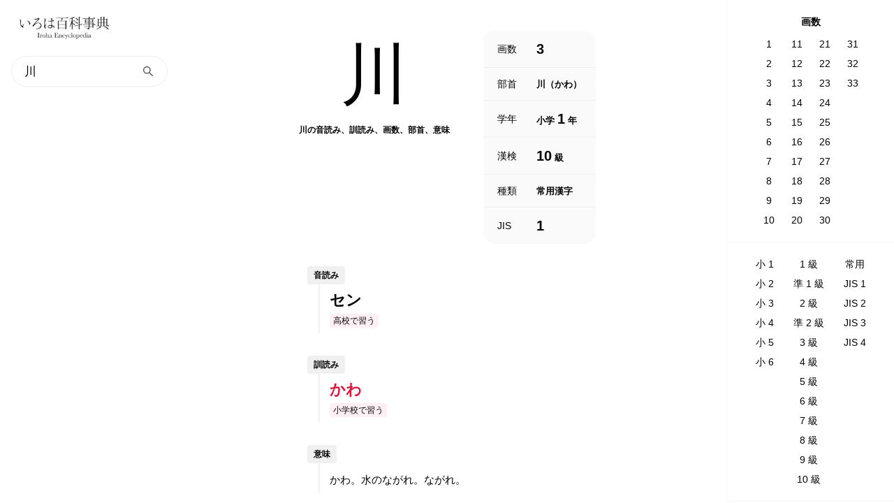

--- FILE ---
content_type: text/html; charset=utf-8
request_url: https://kanji.iroha.org/5ddd
body_size: 1912
content:
<!DOCTYPE html>
<html lang="ja">
<head>
    <meta charset="utf-8">
    <meta name="viewport" content="initial-scale=1, minimum-scale=1, width=device-width">

    <title>川の音読み、訓読み、画数、部首、意味 - 漢字辞典 - いろは百科事典</title>

    <link rel="canonical" href="https://kanji.iroha.org/5ddd">

    <meta name="description" content="漢字「川」音読み：セン、訓読み：かわ、画数：3画">

    <meta property="og:type" content="article">
    <meta property="og:url" content="https://kanji.iroha.org/5ddd">
    <meta property="og:site_name" content="Irohabook">
    <meta property="og:title" content="川の音読み、訓読み、画数、部首、意味 - 漢字辞典 - いろは百科事典">
    <meta property="og:description" content="漢字「川」音読み：セン、訓読み：かわ、画数：3画">

    <meta name="twitter:card" content="summary_large_image">
    <meta name="twitter:title" content="川の音読み、訓読み、画数、部首、意味 - 漢字辞典 - いろは百科事典">
    <meta name="twitter:description" content="漢字「川」音読み：セン、訓読み：かわ、画数：3画">

    

    

    

    <link rel="stylesheet" href="/css/style.css?ver=1761139951">

    

        <!-- Google tag (gtag.js) -->
<script async src="https://www.googletagmanager.com/gtag/js?id=G-8RJ6X52H80"></script>
<script>
  window.dataLayer = window.dataLayer || [];
  function gtag(){dataLayer.push(arguments);}
  gtag('js', new Date());

  gtag('config', 'G-8RJ6X52H80');
</script>

    

    

</head>
<body>

<div class="container">

    <div class="header">

    <a href="/" class="logo">

        <img src="/img/logo.png" alt="いろは国語辞典">

    </a>

    <div class="search">

        <input type="text" id="query" value="川" autocomplete="off">

        <img src="/img/etc/search.svg" id="search">

    </div>

</div>

    

    <div class="kanji">

        <div class="kanji-header">

            <div class="title">

                <p>川</p>

                <h1>川の音読み、訓読み、画数、部首、意味</h1>

            </div>

            <ul class="table">

    

        <li>

            <span>画数</span>

            <a href="/stroke/3">3</a>

        </li>

    

    

        <li>

            <span>部首</span>

            <a href="/radical/150">川（かわ）</a>

        </li>

    

    

        <li>

            <span>学年</span>

            <a href="/grade/1">小学 1 年</a>

        </li>

    

    

        <li>

            <span>漢検</span>

            <a href="/test/12">10 級</a>

        </li>

    

    

        <li>

            <span>種類</span>

            

                <p>常用漢字</p>

            

        </li>

    

    

        <li>

            <span>JIS</span>

            <a href="/standard/1">1</a>

        </li>

    

</ul>

        </div>

        

    <div class="block">

        <h2>音読み</h2>

        <div class="readings">

            

                <div class="reading">

    <div class="reading">

    

        <a href="/kanji?query=%E3%82%BB%E3%83%B3" class="reading-name --bold">セン</a>

    

    <div class="reading-meta">

        

        

            <span class="reading-grade">高校で習う</span>

        

    </div>

    <ul class="words">

        

    </ul>

</div>

    

</div>

            

        </div>

    </div>





    <div class="block">

        <h2>訓読み</h2>

        <div class="readings">

            

                <div class="reading">

    <div class="reading">

    

        <a href="/kanji?query=%E3%81%8B%E3%82%8F" class="reading-name --pink">かわ</a>

    

    <div class="reading-meta">

        

        

            <span class="reading-grade">小学校で習う</span>

        

    </div>

    <ul class="words">

        

    </ul>

</div>

    

</div>

            

        </div>
    </div>



        





    <div class="block">

        <h2>意味</h2>

        <div>

            <div class="meaning">

    <p>かわ。水のながれ。ながれ。</p>

    

    

</div>

        </div>

    </div>





<div class="block">

    <h2>川のつく言葉</h2>

    <div class="name">

        <a href="https://namedict.org/last/contain/%E5%B7%9D">川のつく<span>名字</span></a>

        <a href="https://namedict.org/first/contain/%E5%B7%9D">川のつく<span>名前</span></a>

    </div>

</div>

        

    </div>



    <div class="footer">

    <div class="nav">

        <div class="strokes">

    <span>画数</span>

    <ul>

        <li>

            

                <a href="/stroke/1">1</a>

            

                <a href="/stroke/2">2</a>

            

                <a href="/stroke/3">3</a>

            

                <a href="/stroke/4">4</a>

            

                <a href="/stroke/5">5</a>

            

                <a href="/stroke/6">6</a>

            

                <a href="/stroke/7">7</a>

            

                <a href="/stroke/8">8</a>

            

                <a href="/stroke/9">9</a>

            

                <a href="/stroke/10">10</a>

            

        </li>

        <li>

            

                <a href="/stroke/11">11</a>

            

                <a href="/stroke/12">12</a>

            

                <a href="/stroke/13">13</a>

            

                <a href="/stroke/14">14</a>

            

                <a href="/stroke/15">15</a>

            

                <a href="/stroke/16">16</a>

            

                <a href="/stroke/17">17</a>

            

                <a href="/stroke/18">18</a>

            

                <a href="/stroke/19">19</a>

            

                <a href="/stroke/20">20</a>

            

        </li>

        <li>

            

                <a href="/stroke/21">21</a>

            

                <a href="/stroke/22">22</a>

            

                <a href="/stroke/23">23</a>

            

                <a href="/stroke/24">24</a>

            

                <a href="/stroke/25">25</a>

            

                <a href="/stroke/26">26</a>

            

                <a href="/stroke/27">27</a>

            

                <a href="/stroke/28">28</a>

            

                <a href="/stroke/29">29</a>

            

                <a href="/stroke/30">30</a>

            

        </li>

        <li>

            

                <a href="/stroke/31">31</a>

            

                <a href="/stroke/32">32</a>

            

                <a href="/stroke/33">33</a>

            

        </li>

    </ul>

</div>

        <ul class="grades">

    <li>

        

            

            <a href="/grade/1">小 1</a>

        

            

            <a href="/grade/2">小 2</a>

        

            

            <a href="/grade/3">小 3</a>

        

            

            <a href="/grade/4">小 4</a>

        

            

            <a href="/grade/5">小 5</a>

        

            

            <a href="/grade/6">小 6</a>

        

    </li>

    <li>

        

            

            <a href="/test/1">1 級</a>

        

            

            <a href="/test/2">準 1 級</a>

        

            

            <a href="/test/3">2 級</a>

        

            

            <a href="/test/4">準 2 級</a>

        

            

            <a href="/test/5">3 級</a>

        

            

            <a href="/test/6">4 級</a>

        

            

            <a href="/test/7">5 級</a>

        

            

            <a href="/test/8">6 級</a>

        

            

            <a href="/test/9">7 級</a>

        

            

            <a href="/test/10">8 級</a>

        

            

            <a href="/test/11">9 級</a>

        

            

            <a href="/test/12">10 級</a>

        

    </li>

    <li>

        <a href="/regular">常用</a>

        <a href="/standard/1">JIS 1</a>

        <a href="/standard/2">JIS 2</a>

        <a href="/standard/3">JIS 3</a>

        <a href="/standard/4">JIS 4</a>

    </li>

</ul>

    </div>

    <div class="legal">

    <a href="https://iroha.org/terms">規約</a>

    <a href="https://iroha.org/privacy">プライバシー</a>

    <p>&copy; いろは百科事典</p>

</div>

</div>

</div>

<script type="module" src="/js/font.js"></script>

<script type="module" src="/js/search.js"></script>

</body>
</html>

--- FILE ---
content_type: text/css; charset=utf-8
request_url: https://kanji.iroha.org/css/style.css?ver=1761139951
body_size: 3275
content:
@charset "UTF-8";
a,
article,
aside,
audio,
blockquote,
body,
br,
button,
code,
datalist,
div,
figure,
figcaption,
footer,
form,
h1,
h2,
h3,
h4,
h5,
h6,
head,
header,
html,
iframe,
img,
input,
label,
legend,
li,
menu,
main,
nav,
ol,
option,
p,
pre,
q,
section,
select,
small,
span,
strong,
sub,
summary,
sup,
table,
tbody,
td,
textarea,
th,
thead,
time,
tr,
ul,
video {
  -webkit-appearance: none;
  -webkit-font-smoothing: antialiased;
  -webkit-tap-highlight-color: transparent;
  border: 0;
  border-radius: 0;
  box-sizing: border-box;
  color: #030303;
  font-size: 100%;
  margin: 0;
  outline: 0;
  padding: 0;
  vertical-align: baseline;
}

*,
:before,
::before,
:after,
::after {
  box-sizing: border-box;
}

html,
body {
  height: 100%;
}

html {
  overflow-y: scroll;
}

body {
  font-family: -apple-system, BlinkMacSystemFont, "Segoe UI", "Helvetica Neue", Montserrat, "Hiragino Kaku Gothic ProN", "Hiragino Sans", "BIZ UDGothic", "Yu Gothic", Meiryo, sans-serif;
  font-size: 0;
  line-height: 1;
  overscroll-behavior: none;
}

a {
  background: transparent;
  font-size: 100%;
  margin: 0;
  padding: 0;
  text-decoration: none;
  vertical-align: baseline;
}

strong {
  font-size: 100%;
  vertical-align: baseline;
}

sub,
sup {
  font-size: 75%;
  line-height: 0;
  position: relative;
  vertical-align: baseline;
}

sub {
  bottom: -0.25em;
}

sup {
  top: -0.5em;
}

img {
  font-size: 100%;
  vertical-align: top;
}

svg {
  border: 0;
  stroke-width: 0;
}

ol,
ul {
  list-style: none;
}

blockquote {
  quotes: none;
}
blockquote::after, blockquote::before {
  content: "";
}

q::after, q::before {
  content: "";
}

pre code {
  font-family: Monaco, Consolas, "Lucida Console", monospace;
}

table {
  border-collapse: collapse;
  border-spacing: 0;
}
table td,
table th {
  word-break: break-all;
}

input {
  vertical-align: middle;
}

input[type=text] {
  background: transparent;
}

input[type=radio] {
  display: none;
}

input[type=file] {
  display: none;
}

textarea {
  background-color: transparent;
  resize: vertical;
  text-rendering: optimizeLegibility;
  font-family: -apple-system, BlinkMacSystemFont, "Segoe UI", "Helvetica Neue", Montserrat, "Hiragino Kaku Gothic ProN", "Hiragino Sans", "BIZ UDGothic", "Yu Gothic", Meiryo, sans-serif;
}

button {
  background: transparent;
  cursor: pointer;
}

::placeholder {
  color: #ccc;
}

:-moz-placeholder {
  color: #ccc;
  opacity: 1;
}

::-moz-placeholder {
  color: #ccc;
  opacity: 1;
}

:-ms-input-placeholder {
  color: #ccc;
}

::-ms-input-placeholder {
  color: #ccc;
}

::-webkit-input-placeholder {
  color: #ccc;
}

::-webkit-scrollbar {
  display: none;
}

::-webkit-calendar-picker-indicator {
  display: none;
}

::-webkit-resizer {
  display: none;
}

#modal {
  display: none;
}

#modal_avatar {
  display: none;
}

#context {
  display: none;
}

.container {
  display: flex;
  overflow-x: hidden;
}
@media (max-width: 1216px) {
  .container {
    flex-direction: column;
    align-items: center;
  }
}
@media (min-width: 1217px) {
  .container {
    align-items: flex-start;
    justify-content: center;
    height: 100vh;
    min-height: 100vh;
    position: relative;
  }
}

@media (max-width: 768px) {
  .home {
    padding: 39px 0;
  }
}
@media (min-width: 769px) and (max-width: 1216px) {
  .home {
    padding: 47px 0;
  }
}
@media (min-width: 1217px) {
  .home {
    padding: 63px 0;
  }
}

.document {
  padding: 48px 0;
  width: 600px;
}

.document > *:not(:last-child) {
  margin-bottom: 32px;
}

.document h1 {
  font-size: 24px;
  line-height: 26px;
}

.document h2 {
  font-size: 20px;
  line-height: 22px;
}

.document p {
  font-size: 15px;
  line-height: 27px;
}

.document iframe {
  background-color: #fafafa;
  width: 100%;
}

@media (max-width: 1216px) {
  .header {
    display: flex;
    justify-content: space-between;
    width: 100%;
  }
}
@media (max-width: 768px) {
  .header {
    align-items: center;
    padding: 12px 12px 0 20px;
  }
}
@media (min-width: 769px) and (max-width: 1216px) {
  .header {
    align-items: flex-start;
    padding: 20px 20px 0 24px;
  }
}
@media (min-width: 1217px) {
  .header {
    position: fixed;
    top: 0;
    left: 0;
    width: 240px;
    padding: 24px 0 0 16px;
  }
}

.logo {
  display: inline-block;
}
@media (min-width: 1217px) {
  .logo {
    margin-bottom: 24px;
    margin-left: 12px;
  }
}

.logo img {
  width: 128px;
}
@media (max-width: 768px) {
  .logo img {
    width: 96px;
  }
}

.search {
  display: flex;
  align-items: center;
  justify-content: space-between;
  border: 1px solid #eeeeee;
  width: 224px;
  height: 44px;
  padding-left: 18px;
  padding-right: 8px;
  border-radius: 22px;
}

.search input {
  width: 165px;
  height: 42px;
  font-size: 17px;
  line-height: 19px;
}

.search img {
  cursor: pointer;
  width: 30px;
  padding: 12px 12px 12px 4px;
}

.hint {
  display: flex;
  flex-direction: column;
  align-items: flex-start;
  border-top: 1px solid #f7f7f7;
}
@media (max-width: 768px) {
  .hint {
    width: 100%;
    padding: 23px 28px;
  }
}
@media (min-width: 769px) {
  .hint {
    margin-right: auto;
    margin-left: auto;
    width: 535px;
    padding: 23px 40px;
  }
}

.hint p {
  font-size: 13px;
  line-height: 23px;
}

.hint p:not(:last-child) {
  margin-bottom: 8px;
}

@media (max-width: 1216px) {
  .footer {
    width: 100%;
    border-top: 1px solid #f7f7f7;
  }
}
@media (min-width: 1217px) {
  .footer {
    position: fixed;
    z-index: 100;
    width: 240px;
    top: 0;
    bottom: 0;
    right: 0;
    overflow-y: scroll;
    border-left: 1px solid #f7f7f7;
  }
}

@media (min-width: 769px) and (max-width: 1216px) {
  .nav {
    display: flex;
    align-items: flex-start;
    justify-content: center;
    padding: 27px 0;
  }
}

.strokes {
  display: flex;
  flex-direction: column;
  align-items: center;
}
@media (max-width: 768px) {
  .strokes {
    border-bottom: 1px solid #f7f7f7;
    padding: 23px 0;
  }
}
@media (min-width: 769px) and (max-width: 1216px) {
  .strokes {
    width: 240px;
  }
}
@media (min-width: 1217px) {
  .strokes {
    border-bottom: 1px solid #f7f7f7;
    width: 100%;
    height: max-content;
    padding: 23px 0;
  }
}

.strokes span {
  font-weight: bold;
  font-size: 14px;
  line-height: 16px;
}

.strokes ul {
  display: flex;
  align-items: flex-start;
  justify-content: center;
  margin-top: 16px;
}

.strokes li {
  display: flex;
  flex-direction: column;
  align-items: center;
}

.strokes li:not(:last-child) {
  margin-right: 24px;
}

.strokes a {
  font-size: 14px;
  line-height: 16px;
}

.strokes a:not(:last-child) {
  margin-bottom: 12px;
}

@media (max-width: 768px) {
  .grades {
    padding: 23px 0;
  }
}
@media (min-width: 769px) and (max-width: 1216px) {
  .grades {
    width: 240px;
  }
}
@media (min-width: 1217px) {
  .grades {
    width: 100%;
    padding: 23px 0;
  }
}

.grades {
  display: flex;
  align-items: flex-start;
  justify-content: center;
}

.grades li {
  display: flex;
  flex-direction: column;
  align-items: center;
}

.grades li:not(:last-child) {
  margin-right: 28px;
}

.grades a {
  font-size: 14px;
  line-height: 16px;
}

.grades a:not(:last-child) {
  margin-bottom: 12px;
}

.legal {
  display: flex;
  padding: 21px 24px;
  border-top: 1px solid #f7f7f7;
  width: 100%;
}
@media (max-width: 1216px) {
  .legal {
    align-items: flex-start;
    justify-content: center;
  }
}
@media (min-width: 1217px) {
  .legal {
    flex-direction: column;
    align-items: flex-end;
  }
}

.legal > * {
  font-size: 12px;
  line-height: 14px;
}

@media (max-width: 1216px) {
  .legal > *:not(:last-child) {
    margin-right: 18px;
  }
}
@media (min-width: 1217px) {
  .legal > *:not(:last-child) {
    margin-bottom: 11px;
  }
}

.kanji {
  display: flex;
  flex-direction: column;
  align-items: center;
}
@media (max-width: 768px) {
  .kanji {
    padding: 16px 0 32px;
  }
}
@media (min-width: 769px) {
  .kanji {
    padding: 44px 0;
  }
}
@media (max-width: 768px) {
  .kanji > *:not(:last-child) {
    margin-bottom: 24px;
  }
}
@media (min-width: 769px) {
  .kanji > *:not(:last-child) {
    margin-bottom: 32px;
  }
}

.kanji-header {
  display: flex;
}
@media (max-width: 768px) {
  .kanji-header {
    flex-direction: column;
    align-items: center;
  }
}
@media (min-width: 769px) {
  .kanji-header {
    justify-content: center;
    align-items: flex-start;
  }
}

.title {
  display: flex;
  flex-direction: column;
  align-items: center;
  max-width: 240px;
}
@media (max-width: 768px) {
  .title {
    margin-bottom: 32px;
  }
}
@media (min-width: 769px) {
  .title {
    margin-right: 48px;
  }
}

.title p {
  font-family: "YuKyokasho Yoko", YuKyokasho, Georgia, "游明朝", "Yu Mincho", YuMincho, "Hiragino Mincho ProN", "HGS明朝E", "メイリオ", Meiryo, serif;
  font-size: 96px;
  line-height: 128px;
  margin-bottom: 4px;
}

.title h1 {
  font-size: 12px;
  line-height: 20px;
}

.table {
  background: #fafafa;
  border-radius: 16px;
}

.table li {
  align-items: center;
  display: flex;
}
@media (max-width: 768px) {
  .table li {
    padding: 12px 16px;
  }
}
@media (min-width: 769px) {
  .table li {
    padding: 16px 20px;
  }
}
.table li:not(:last-child) {
  border-bottom: 1px solid #f0f0f0;
}

.table li > span {
  display: inline-block;
}
@media (max-width: 768px) {
  .table li > span {
    font-size: 13px;
    width: 48px;
  }
}
@media (min-width: 769px) {
  .table li > span {
    font-size: 14px;
    width: 56px;
  }
}

.table p,
.table a {
  font-weight: bold;
}
@media (max-width: 768px) {
  .table p,
  .table a {
    font-size: 12px;
    max-width: 144px;
  }
}
@media (min-width: 769px) {
  .table p,
  .table a {
    font-size: 13px;
  }
}

@media (max-width: 768px) {
  .table span {
    font-size: 19px;
  }
}
@media (min-width: 769px) {
  .table span {
    font-size: 20px;
  }
}

@media (max-width: 768px) {
  .block {
    width: 320px;
  }
}
@media (min-width: 769px) {
  .block {
    width: 400px;
  }
}

.block > h2 {
  display: inline-block;
  background-color: #f0f0f0;
  padding: 6px 9px;
  font-size: 12px;
  line-height: 14px;
  border-radius: 4px;
}

.block > div {
  position: relative;
  padding: 12px 0 8px 16px;
  margin-left: 16px;
}

.block > div::before {
  position: absolute;
  top: 0;
  left: 0;
  width: 2px;
  content: "";
  display: inline-block;
  height: 100%;
  background-color: #f0f0f0;
  border-radius: 1px;
}

@media (max-width: 768px) {
  .readings-wrapper {
    width: 100%;
    padding: 0 15px;
  }
}
@media (min-width: 769px) and (max-width: 1024px) {
  .readings-wrapper {
    width: 400px;
  }
}
@media (min-width: 1025px) and (max-width: 1200px) {
  .readings-wrapper {
    width: 400px;
  }
}
@media (min-width: 1201px) {
  .readings-wrapper {
    width: 400px;
  }
}

.readings-wrapper > *:not(:last-child) {
  margin-bottom: 32px;
}

.readings-wrapper h2,
.reading-sequential {
  display: inline-block;
  padding: 6px 8px;
  font-size: 12px;
  border-radius: 4px;
}

.readings-wrapper h2 {
  background-color: #eeeeee;
}

.reading-sequential {
  background-color: forestgreen;
  color: white;
}

.readings,
.reading-children {
  position: relative;
  padding: 12px 0 8px 16px;
  margin-left: 16px;
}

.reading:not(:last-child) {
  margin-bottom: 32px;
}

.readings::before,
.reading-children::before {
  position: absolute;
  top: 0;
  left: 0;
  width: 2px;
  content: "";
  display: inline-block;
  height: 100%;
  background-color: #eeeeee;
  border-radius: 1px;
}

.reading-children::before {
  background-color: forestgreen;
}

.reading-name {
  font-size: 22px;
}

.reading-name.--pink {
  font-weight: bold;
  color: crimson;
}

.reading-name.--bold {
  font-weight: bold;
}

.reading-meta {
  margin-top: 8px;
}

.reading-meta > *:not(:last-child) {
  margin-right: 8px;
}

.reading-pos {
  display: inline-block;
  background-color: #f0f0f0;
  padding: 4px 5px;
  font-size: 12px;
  border-radius: 4px;
}

.reading-grade {
  display: inline-block;
  background-color: lavenderblush;
  padding: 4px 5px;
  font-size: 12px;
  border-radius: 4px;
}

.reading-change {
  margin-top: 24px;
}

.meaning:not(:last-child) {
  margin-bottom: 24px;
}

.meaning p {
  font-size: 15px;
  line-height: 23px;
}

.words {
  display: flex;
  align-items: flex-start;
  flex-wrap: wrap;
}

.words li {
  display: flex;
  align-items: center;
  justify-content: center;
  border: 1px solid #666;
  height: 24px;
  padding: 0 12px;
  border-radius: 12px;
  line-height: 1.1;
  font-size: 12px;
  margin-right: 8px;
  margin-top: 8px;
}

.words:not(:last-child) {
  margin-bottom: 24px;
}

.image img {
  width: 160px;
}

.image q {
  display: block;
  line-height: 1.5;
}
@media (max-width: 768px) {
  .image q {
    font-size: 13px;
  }
}
@media (min-width: 769px) {
  .image q {
    font-size: 14px;
  }
}

.image q a {
  font-size: 100%;
}

.note p {
  line-height: 1.6;
}
@media (max-width: 768px) {
  .note p {
    font-size: 15px;
  }
}
@media (min-width: 769px) {
  .note p {
    font-size: 16px;
  }
}

@media (max-width: 768px) {
  .note p:not(:last-child) {
    margin-bottom: 4px;
  }
}
@media (min-width: 769px) {
  .note p:not(:last-child) {
    margin-bottom: 8px;
  }
}

.note p a {
  font-size: 100%;
}

.component {
  display: flex;
  align-items: center;
  justify-content: flex-start;
}

.component > *:not(:last-child) {
  margin-right: 12px;
}

.component a {
  display: flex;
  align-items: center;
  justify-content: center;
  width: 48px;
  height: 48px;
  border-radius: 2px;
  border: 1px solid #666;
  color: #333;
  font-weight: bold;
  font-size: 22px;
  line-height: 24px;
}

.name {
  display: flex;
  justify-content: flex-start;
}

.name > *:not(:last-child) {
  margin-right: 16px;
}
@media (max-width: 768px) {
  .name > *:not(:last-child) {
    margin-right: 12px;
  }
}

.name a {
  display: flex;
  flex-direction: column;
  align-items: center;
  border: 1px solid #666;
  border-radius: 2px;
  padding: 14px 18px;
  font-size: 11px;
  line-height: 15px;
}
@media (max-width: 768px) {
  .name a {
    padding: 12px 16px;
    font-size: 10px;
  }
}

.name a span {
  font-weight: bold;
  font-size: 17px;
  line-height: 21px;
}
@media (max-width: 768px) {
  .name a span {
    font-size: 16px;
  }
}

.archive {
  display: flex;
  flex-direction: column;
  align-items: center;
}
@media (max-width: 768px) {
  .archive {
    padding: 31px 0;
  }
}
@media (min-width: 769px) and (max-width: 1216px) {
  .archive {
    padding: 31px 0 39px;
  }
}
@media (min-width: 1217px) {
  .archive {
    padding: 47px 0;
  }
}

@media (max-width: 768px) {
  .archive > *:not(:last-child) {
    margin-bottom: 27px;
  }
}
@media (min-width: 769px) and (max-width: 1216px) {
  .archive > *:not(:last-child) {
    margin-bottom: 31px;
  }
}
@media (min-width: 1217px) {
  .archive > *:not(:last-child) {
    margin-bottom: 40px;
  }
}

.archive-header {
  display: flex;
  justify-content: space-between;
  align-items: flex-start;
}
@media (max-width: 768px) {
  .archive-header {
    justify-content: space-between;
    width: 100%;
  }
}
@media (min-width: 769px) {
  .archive-header {
    width: 640px;
  }
}

@media (max-width: 768px) {
  .archive-header h1,
  .archive-header p {
    font-size: 15px;
    line-height: 17px;
  }
}
@media (min-width: 769px) {
  .archive-header h1,
  .archive-header p {
    font-size: 18px;
    line-height: 20px;
  }
}

@media (max-width: 768px) {
  .archive-header h1 span,
  .archive-header p span {
    font-size: 24px;
    line-height: 26px;
  }
}
@media (min-width: 769px) {
  .archive-header h1 span,
  .archive-header p span {
    font-size: 32px;
    line-height: 34px;
  }
}

.archive-header p {
  font-weight: bold;
}

.characters {
  display: grid;
  align-items: flex-start;
  justify-content: center;
  font-family: "YuKyokasho Yoko", YuKyokasho, Georgia, "游明朝", "Yu Mincho", YuMincho, "Hiragino Mincho ProN", "HGS明朝E", "メイリオ", Meiryo, serif;
}
@media (max-width: 768px) {
  .characters {
    grid-template-columns: repeat(5, 64px);
    grid-row-gap: 24px;
    justify-content: center;
    width: 100%;
  }
}
@media (min-width: 769px) {
  .characters {
    grid-template-columns: repeat(8, 80px);
    grid-row-gap: 34px;
    justify-content: center;
  }
}

.characters li {
  text-align: center;
}

@media (max-width: 768px) {
  .characters li a {
    font-size: 36px;
    line-height: 38px;
  }
}
@media (min-width: 769px) {
  .characters li a {
    font-size: 40px;
    line-height: 42px;
  }
}

.radical {
  display: flex;
  flex-direction: column;
  align-items: flex-start;
}

.radical-reading {
  display: flex;
  align-items: center;
  justify-content: center;
  font-weight: bold;
  font-size: 18px;
  line-height: 20px;
  width: 48px;
  height: 48px;
  border: 1px solid #666;
  margin-bottom: 24px;
}

/*# sourceMappingURL=style.css.map */


--- FILE ---
content_type: text/javascript; charset=utf-8
request_url: https://kanji.iroha.org/js/font.js
body_size: 278
content:
try {
    document.addEventListener('DOMContentLoaded', (event) => {

        try {
            let links = document.querySelectorAll('.kanji-menu a, .table a, .archive-header h1, .archive-header p')
            if (0 < links.length) {
                for (const link of links) {
                    link.innerHTML = link.innerHTML.replace(/(\d+)/, '<span>$1</span>')
                }
            }

        } catch (exception) {
        }
    })

} catch (exception) {
}


--- FILE ---
content_type: text/javascript; charset=utf-8
request_url: https://kanji.iroha.org/js/search.js
body_size: 355
content:
const search = () => {
    const button = document.getElementById('search')
    const input = document.getElementById('query')

    if (button === null) {
        return
    }

    if (input === null) {
        return
    }

    if (!(button instanceof HTMLElement)) {
        return
    }

    if (!(input instanceof HTMLInputElement)) {
        return
    }

    button.addEventListener('click', () => {
        if (input instanceof HTMLInputElement) {
            const query = input.value

            if (query.length < 20) {
                location.href = `/kanji?query=${query}`
            }
        }
    })

    input.addEventListener('keypress', (event) => {
        if (!event.isComposing) {
            if (event.key === 'Enter') {
                const query = input.value

                if (query.length < 20) {
                    location.href = `/kanji?query=${query}`
                }
            }
        }
    })
}


try {
    search()

} catch {
}


--- FILE ---
content_type: image/svg+xml; charset=utf-8
request_url: https://kanji.iroha.org/img/etc/search.svg
body_size: 256
content:
<svg id="layer-search" xmlns="http://www.w3.org/2000/svg" viewBox="0 0 157.76 157.76"><defs><style>.cls-1{fill:#444;}.cls-2{fill:#fff;}</style></defs><circle class="cls-1" cx="60" cy="60" r="60"/><rect class="cls-1" x="112.5" y="70" width="15" height="100" rx="7" transform="translate(-49.71 120) rotate(-45)"/><circle class="cls-2" cx="60" cy="60" r="45"/></svg>